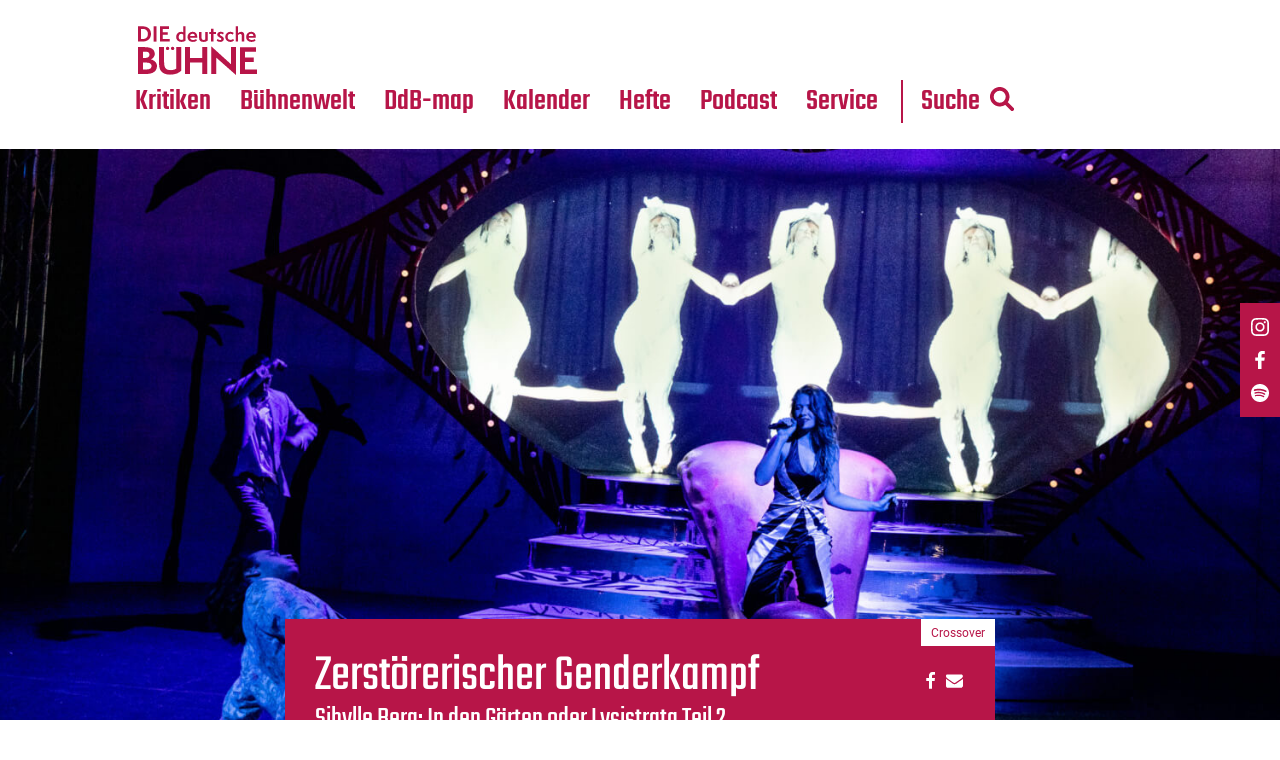

--- FILE ---
content_type: text/html; charset=UTF-8
request_url: https://www.die-deutsche-buehne.de/kritiken/zerstoererischer-genderkampf/
body_size: 19136
content:
<!DOCTYPE html>
<html xmlns="http://www.w3.org/1999/xhtml" lang="de-DE">
<head>
<title>Kritik: Sibylle Berg: In den Gärten oder Lysistrata Teil 2 | Karlsruhe | Die Deutsche Bühne</title>
<link rel="apple-touch-icon" sizes="57x57" href="https://www.die-deutsche-buehne.de/wp-content/themes/FGR/_favicon/apple-icon-57x57.png">
<link rel="apple-touch-icon" sizes="60x60" href="https://www.die-deutsche-buehne.de/wp-content/themes/FGR/_favicon/apple-icon-60x60.png">
<link rel="apple-touch-icon" sizes="72x72" href="https://www.die-deutsche-buehne.de/wp-content/themes/FGR/_favicon/apple-icon-72x72.png">
<link rel="apple-touch-icon" sizes="76x76" href="https://www.die-deutsche-buehne.de/wp-content/themes/FGR/_favicon/apple-icon-76x76.png">
<link rel="apple-touch-icon" sizes="114x114" href="https://www.die-deutsche-buehne.de/wp-content/themes/FGR/_favicon/apple-icon-114x114.png">
<link rel="apple-touch-icon" sizes="120x120" href="https://www.die-deutsche-buehne.de/wp-content/themes/FGR/_favicon/apple-icon-120x120.png">
<link rel="apple-touch-icon" sizes="144x144" href="https://www.die-deutsche-buehne.de/wp-content/themes/FGR/_favicon/apple-icon-144x144.png">
<link rel="apple-touch-icon" sizes="152x152" href="https://www.die-deutsche-buehne.de/wp-content/themes/FGR/_favicon/apple-icon-152x152.png">
<link rel="apple-touch-icon" sizes="180x180" href="https://www.die-deutsche-buehne.de/wp-content/themes/FGR/_favicon/apple-icon-180x180.png">
<link rel="icon" type="image/png" sizes="192x192"  href="https://www.die-deutsche-buehne.de/wp-content/themes/FGR/_favicon/android-icon-192x192.png">
<link rel="icon" type="image/png" sizes="32x32" href="https://www.die-deutsche-buehne.de/wp-content/themes/FGR/_favicon/favicon-32x32.png">
<link rel="icon" type="image/png" sizes="96x96" href="https://www.die-deutsche-buehne.de/wp-content/themes/FGR/_favicon/favicon-96x96.png">
<link rel="icon" type="image/png" sizes="16x16" href="https://www.die-deutsche-buehne.de/wp-content/themes/FGR/_favicon/favicon-16x16.png">
<link rel="manifest" href="https://www.die-deutsche-buehne.de/wp-content/themes/FGR/_favicon/manifest.json">
<meta name="msapplication-TileColor" content="#ffffff">
<meta name="msapplication-TileImage" content="https://www.die-deutsche-buehne.de/wp-content/themes/FGR/_favicon/ms-icon-144x144.png">
<meta name="theme-color" content="#ffffff">
<meta name="language" content="de" />
<meta http-equiv="x-ua-compatible" content="ie=edge">
<meta name="content-language" content="de" />
<meta name="publisher" content="Die Deutsche Bühne" />
<meta name="author" content="Die Deutsche Bühne" />
<meta name='viewport' content='width=device-width, initial-scale=1, maximum-scale=1, user-scalable=no' />
<style>
/* teko-500 - latin */
@font-face {
  font-family: 'Teko';
  font-style: normal;
  font-display: swap;
  font-weight: 500;
  src: url('https://www.die-deutsche-buehne.de/wp-content/themes/FGR/_fonts/teko-v15-latin-500.eot'); /* IE9 Compat Modes */
  src: local(''),
       url('https://www.die-deutsche-buehne.de/wp-content/themes/FGR/_fonts/teko-v15-latin-500.eot?#iefix') format('embedded-opentype'), /* IE6-IE8 */
       url('https://www.die-deutsche-buehne.de/wp-content/themes/FGR/_fonts/teko-v15-latin-500.woff2') format('woff2'), /* Super Modern Browsers */
       url('https://www.die-deutsche-buehne.de/wp-content/themes/FGR/_fonts/teko-v15-latin-500.woff') format('woff'), /* Modern Browsers */
       url('https://www.die-deutsche-buehne.de/wp-content/themes/FGR/_fonts/teko-v15-latin-500.ttf') format('truetype'), /* Safari, Android, iOS */
       url('https://www.die-deutsche-buehne.de/wp-content/themes/FGR/_fonts/teko-v15-latin-500.svg#Teko') format('svg'); /* Legacy iOS */
}
/* teko-regular - latin */
@font-face {
  font-family: 'Teko';
  font-style: normal;
  font-display: swap;
  font-weight: 400;
  src: url('https://www.die-deutsche-buehne.de/wp-content/themes/FGR/_fonts/teko-v15-latin-regular.eot'); /* IE9 Compat Modes */
  src: local(''),
       url('https://www.die-deutsche-buehne.de/wp-content/themes/FGR/_fonts/teko-v15-latin-regular.eot?#iefix') format('embedded-opentype'), /* IE6-IE8 */
       url('https://www.die-deutsche-buehne.de/wp-content/themes/FGR/_fonts/teko-v15-latin-regular.woff2') format('woff2'), /* Super Modern Browsers */
       url('https://www.die-deutsche-buehne.de/wp-content/themes/FGR/_fonts/teko-v15-latin-regular.woff') format('woff'), /* Modern Browsers */
       url('https://www.die-deutsche-buehne.de/wp-content/themes/FGR/_fonts/teko-v15-latin-regular.ttf') format('truetype'), /* Safari, Android, iOS */
       url('https://www.die-deutsche-buehne.de/wp-content/themes/FGR/_fonts/teko-v15-latin-regular.svg#Teko') format('svg'); /* Legacy iOS */
}

/* roboto-regular - latin */
@font-face {
  font-family: 'Roboto';
  font-style: normal;
  font-display: swap;
  font-weight: 400;
  src: url('https://www.die-deutsche-buehne.de/wp-content/themes/FGR/_fonts/roboto-v29-latin-regular.eot'); /* IE9 Compat Modes */
  src: local(''),
       url('https://www.die-deutsche-buehne.de/wp-content/themes/FGR/_fonts/roboto-v29-latin-regular.eot?#iefix') format('embedded-opentype'), /* IE6-IE8 */
       url('https://www.die-deutsche-buehne.de/wp-content/themes/FGR/_fonts/roboto-v29-latin-regular.woff2') format('woff2'), /* Super Modern Browsers */
       url('https://www.die-deutsche-buehne.de/wp-content/themes/FGR/_fonts/roboto-v29-latin-regular.woff') format('woff'), /* Modern Browsers */
       url('https://www.die-deutsche-buehne.de/wp-content/themes/FGR/_fonts/roboto-v29-latin-regular.ttf') format('truetype'), /* Safari, Android, iOS */
       url('https://www.die-deutsche-buehne.de/wp-content/themes/FGR/_fonts/roboto-v29-latin-regular.svg#Roboto') format('svg'); /* Legacy iOS */
}

/* crimson-pro-regular - latin */
@font-face {
  font-family: 'Crimson Pro';
  font-style: normal;
  font-display: swap;
  font-weight: 400;
  src: url('https://www.die-deutsche-buehne.de/wp-content/themes/FGR/_fonts/crimson-pro-v21-latin-regular.eot'); /* IE9 Compat Modes */
  src: local(''),
       url('https://www.die-deutsche-buehne.de/wp-content/themes/FGR/_fonts/crimson-pro-v21-latin-regular.eot?#iefix') format('embedded-opentype'), /* IE6-IE8 */
       url('https://www.die-deutsche-buehne.de/wp-content/themes/FGR/_fonts/crimson-pro-v21-latin-regular.woff2') format('woff2'), /* Super Modern Browsers */
       url('https://www.die-deutsche-buehne.de/wp-content/themes/FGR/_fonts/crimson-pro-v21-latin-regular.woff') format('woff'), /* Modern Browsers */
       url('https://www.die-deutsche-buehne.de/wp-content/themes/FGR/_fonts/crimson-pro-v21-latin-regular.ttf') format('truetype'), /* Safari, Android, iOS */
       url('https://www.die-deutsche-buehne.de/wp-content/themes/FGR/_fonts/crimson-pro-v21-latin-regular.svg#CrimsonPro') format('svg'); /* Legacy iOS */
}
/* crimson-pro-700 - latin */
@font-face {
  font-family: 'Crimson Pro';
  font-style: normal;
  font-display: swap;
  font-weight: 700;
  src: url('https://www.die-deutsche-buehne.de/wp-content/themes/FGR/_fonts/crimson-pro-v21-latin-700.eot'); /* IE9 Compat Modes */
  src: local(''),
       url('https://www.die-deutsche-buehne.de/wp-content/themes/FGR/_fonts/crimson-pro-v21-latin-700.eot?#iefix') format('embedded-opentype'), /* IE6-IE8 */
       url('https://www.die-deutsche-buehne.de/wp-content/themes/FGR/_fonts/crimson-pro-v21-latin-700.woff2') format('woff2'), /* Super Modern Browsers */
       url('https://www.die-deutsche-buehne.de/wp-content/themes/FGR/_fonts/crimson-pro-v21-latin-700.woff') format('woff'), /* Modern Browsers */
       url('https://www.die-deutsche-buehne.de/wp-content/themes/FGR/_fonts/crimson-pro-v21-latin-700.ttf') format('truetype'), /* Safari, Android, iOS */
       url('https://www.die-deutsche-buehne.de/wp-content/themes/FGR/_fonts/crimson-pro-v21-latin-700.svg#CrimsonPro') format('svg'); /* Legacy iOS */
}
  </style>
<link rel="pingback" href="https://www.die-deutsche-buehne.de/xmlrpc.php" />
<script src="https://www.die-deutsche-buehne.de/wp-content/themes/FGR/_js/jquery.min.js"></script>
<script src="https://www.die-deutsche-buehne.de/wp-content/themes/FGR/_js/slick.js"></script>

<link rel="stylesheet" href="https://www.die-deutsche-buehne.de/wp-content/themes/FGR/_css/grid.css">
<link rel="stylesheet" href="https://www.die-deutsche-buehne.de/wp-content/themes/FGR/_css/fgr-theme.css">
<link rel="stylesheet" href="https://www.die-deutsche-buehne.de/wp-content/themes/FGR/_css/menu.css">
<link rel="stylesheet" href="https://www.die-deutsche-buehne.de/wp-content/themes/FGR/_css/hamburgers.min.css">

<link href="https://www.die-deutsche-buehne.de/wp-content/themes/FGR/_e-reader/dflip/css/dflip.min.css" rel="stylesheet" type="text/css">
<link href="https://www.die-deutsche-buehne.de/wp-content/themes/FGR/_e-reader/dflip/css/themify-icons.min.css" rel="stylesheet" type="text/css">

<link rel="stylesheet" href="https://www.die-deutsche-buehne.de/wp-content/themes/FGR/_css/baguetteBox.min.css">
<script src="https://www.die-deutsche-buehne.de/wp-content/themes/FGR/_js/baguetteBox.min.js"></script>

<script src="https://www.die-deutsche-buehne.de/wp-content/themes/FGR/_js/fgr-theme.js"></script>
<script>window.MSInputMethodContext && document.documentMode && document.write('<script src="https://www.die-deutsche-buehne.de/wp-content/themes/FGR/resources/_js/ie11CustomProperties.js"><\x2fscript>');</script>

<style>
	body {
	--primaryColor: #b71548;
    --secondaryColor:#b71548;
	--linkColor:#b71548;
	--tertiaryColor:#e94b61;
	}
</style>

<meta name='robots' content='index, follow, max-image-preview:large, max-snippet:-1, max-video-preview:-1' />

	<!-- This site is optimized with the Yoast SEO plugin v26.8 - https://yoast.com/product/yoast-seo-wordpress/ -->
	<meta name="description" content="Voll sinnlicher Verlockungen scheint diese Welt, das signalisiert ein übergroßer Kussmund auf der Bühne, durch den die andere Lysistrata spricht." />
	<link rel="canonical" href="https://www.die-deutsche-buehne.de/kritiken/zerstoererischer-genderkampf/" />
	<meta property="og:locale" content="de_DE" />
	<meta property="og:type" content="article" />
	<meta property="og:title" content="Kritik: Sibylle Berg: In den Gärten oder Lysistrata Teil 2 | Karlsruhe | Die Deutsche Bühne" />
	<meta property="og:description" content="Voll sinnlicher Verlockungen scheint diese Welt, das signalisiert ein übergroßer Kussmund auf der Bühne, durch den die andere Lysistrata spricht." />
	<meta property="og:url" content="https://www.die-deutsche-buehne.de/kritiken/zerstoererischer-genderkampf/" />
	<meta property="og:site_name" content="Die Deutsche Bühne" />
	<meta property="article:publisher" content="https://www.facebook.com/diedeutschebuehne/" />
	<meta property="article:modified_time" content="2024-11-05T11:47:41+00:00" />
	<meta property="og:image" content="https://www.die-deutsche-buehne.de/wp-content/uploads/2021/05/Bild-gross_in_den_gaerten_ama_0608_6092a3dda29948.79304769-scaled.jpg" />
	<meta property="og:image:width" content="1500" />
	<meta property="og:image:height" content="1001" />
	<meta property="og:image:type" content="image/jpeg" />
	<meta name="twitter:card" content="summary_large_image" />
	<meta name="twitter:site" content="@theatermagazin" />
	<script type="application/ld+json" class="yoast-schema-graph">{"@context":"https://schema.org","@graph":[{"@type":"WebPage","@id":"https://www.die-deutsche-buehne.de/kritiken/zerstoererischer-genderkampf/","url":"https://www.die-deutsche-buehne.de/kritiken/zerstoererischer-genderkampf/","name":"Kritik: Sibylle Berg: In den Gärten oder Lysistrata Teil 2 | Karlsruhe | Die Deutsche Bühne","isPartOf":{"@id":"https://www.die-deutsche-buehne.de/#website"},"primaryImageOfPage":{"@id":"https://www.die-deutsche-buehne.de/kritiken/zerstoererischer-genderkampf/#primaryimage"},"image":{"@id":"https://www.die-deutsche-buehne.de/kritiken/zerstoererischer-genderkampf/#primaryimage"},"thumbnailUrl":"https://www.die-deutsche-buehne.de/wp-content/uploads/2021/05/Bild-gross_in_den_gaerten_ama_0608_6092a3dda29948.79304769-scaled.jpg","datePublished":"2021-05-10T12:19:27+00:00","dateModified":"2024-11-05T11:47:41+00:00","description":"Voll sinnlicher Verlockungen scheint diese Welt, das signalisiert ein übergroßer Kussmund auf der Bühne, durch den die andere Lysistrata spricht.","breadcrumb":{"@id":"https://www.die-deutsche-buehne.de/kritiken/zerstoererischer-genderkampf/#breadcrumb"},"inLanguage":"de","potentialAction":[{"@type":"ReadAction","target":["https://www.die-deutsche-buehne.de/kritiken/zerstoererischer-genderkampf/"]}]},{"@type":"ImageObject","inLanguage":"de","@id":"https://www.die-deutsche-buehne.de/kritiken/zerstoererischer-genderkampf/#primaryimage","url":"https://www.die-deutsche-buehne.de/wp-content/uploads/2021/05/Bild-gross_in_den_gaerten_ama_0608_6092a3dda29948.79304769-scaled.jpg","contentUrl":"https://www.die-deutsche-buehne.de/wp-content/uploads/2021/05/Bild-gross_in_den_gaerten_ama_0608_6092a3dda29948.79304769-scaled.jpg","width":1500,"height":1001,"caption":"Lucie Emons in „In den Gärten oder Lysistrata Teil 2“"},{"@type":"BreadcrumbList","@id":"https://www.die-deutsche-buehne.de/kritiken/zerstoererischer-genderkampf/#breadcrumb","itemListElement":[{"@type":"ListItem","position":1,"name":"Kritiken","item":"https://www.die-deutsche-buehne.de/kritiken/"},{"@type":"ListItem","position":2,"name":"Sibylle Berg: In den Gärten oder Lysistrata Teil 2"}]},{"@type":"WebSite","@id":"https://www.die-deutsche-buehne.de/#website","url":"https://www.die-deutsche-buehne.de/","name":"Die Deutsche Bühne","description":"","publisher":{"@id":"https://www.die-deutsche-buehne.de/#organization"},"potentialAction":[{"@type":"SearchAction","target":{"@type":"EntryPoint","urlTemplate":"https://www.die-deutsche-buehne.de/?s={search_term_string}"},"query-input":{"@type":"PropertyValueSpecification","valueRequired":true,"valueName":"search_term_string"}}],"inLanguage":"de"},{"@type":"Organization","@id":"https://www.die-deutsche-buehne.de/#organization","name":"Die Deutsche Bühne","url":"https://www.die-deutsche-buehne.de/","logo":{"@type":"ImageObject","inLanguage":"de","@id":"https://www.die-deutsche-buehne.de/#/schema/logo/image/","url":"https://www.die-deutsche-buehne.de/wp-content/uploads/2023/05/Logo-DdB-1.jpg","contentUrl":"https://www.die-deutsche-buehne.de/wp-content/uploads/2023/05/Logo-DdB-1.jpg","width":1042,"height":1042,"caption":"Die Deutsche Bühne"},"image":{"@id":"https://www.die-deutsche-buehne.de/#/schema/logo/image/"},"sameAs":["https://www.facebook.com/diedeutschebuehne/","https://x.com/theatermagazin","https://www.instagram.com/diedeutschebuehne/"]}]}</script>
	<!-- / Yoast SEO plugin. -->


<link rel='dns-prefetch' href='//www.die-deutsche-buehne.de' />
<link rel="alternate" title="oEmbed (JSON)" type="application/json+oembed" href="https://www.die-deutsche-buehne.de/wp-json/oembed/1.0/embed?url=https%3A%2F%2Fwww.die-deutsche-buehne.de%2Fkritiken%2Fzerstoererischer-genderkampf%2F" />
<link rel="alternate" title="oEmbed (XML)" type="text/xml+oembed" href="https://www.die-deutsche-buehne.de/wp-json/oembed/1.0/embed?url=https%3A%2F%2Fwww.die-deutsche-buehne.de%2Fkritiken%2Fzerstoererischer-genderkampf%2F&#038;format=xml" />
<style id='wp-img-auto-sizes-contain-inline-css' type='text/css'>
img:is([sizes=auto i],[sizes^="auto," i]){contain-intrinsic-size:3000px 1500px}
/*# sourceURL=wp-img-auto-sizes-contain-inline-css */
</style>
<style id='wp-block-library-inline-css' type='text/css'>
:root{--wp-block-synced-color:#7a00df;--wp-block-synced-color--rgb:122,0,223;--wp-bound-block-color:var(--wp-block-synced-color);--wp-editor-canvas-background:#ddd;--wp-admin-theme-color:#007cba;--wp-admin-theme-color--rgb:0,124,186;--wp-admin-theme-color-darker-10:#006ba1;--wp-admin-theme-color-darker-10--rgb:0,107,160.5;--wp-admin-theme-color-darker-20:#005a87;--wp-admin-theme-color-darker-20--rgb:0,90,135;--wp-admin-border-width-focus:2px}@media (min-resolution:192dpi){:root{--wp-admin-border-width-focus:1.5px}}.wp-element-button{cursor:pointer}:root .has-very-light-gray-background-color{background-color:#eee}:root .has-very-dark-gray-background-color{background-color:#313131}:root .has-very-light-gray-color{color:#eee}:root .has-very-dark-gray-color{color:#313131}:root .has-vivid-green-cyan-to-vivid-cyan-blue-gradient-background{background:linear-gradient(135deg,#00d084,#0693e3)}:root .has-purple-crush-gradient-background{background:linear-gradient(135deg,#34e2e4,#4721fb 50%,#ab1dfe)}:root .has-hazy-dawn-gradient-background{background:linear-gradient(135deg,#faaca8,#dad0ec)}:root .has-subdued-olive-gradient-background{background:linear-gradient(135deg,#fafae1,#67a671)}:root .has-atomic-cream-gradient-background{background:linear-gradient(135deg,#fdd79a,#004a59)}:root .has-nightshade-gradient-background{background:linear-gradient(135deg,#330968,#31cdcf)}:root .has-midnight-gradient-background{background:linear-gradient(135deg,#020381,#2874fc)}:root{--wp--preset--font-size--normal:16px;--wp--preset--font-size--huge:42px}.has-regular-font-size{font-size:1em}.has-larger-font-size{font-size:2.625em}.has-normal-font-size{font-size:var(--wp--preset--font-size--normal)}.has-huge-font-size{font-size:var(--wp--preset--font-size--huge)}.has-text-align-center{text-align:center}.has-text-align-left{text-align:left}.has-text-align-right{text-align:right}.has-fit-text{white-space:nowrap!important}#end-resizable-editor-section{display:none}.aligncenter{clear:both}.items-justified-left{justify-content:flex-start}.items-justified-center{justify-content:center}.items-justified-right{justify-content:flex-end}.items-justified-space-between{justify-content:space-between}.screen-reader-text{border:0;clip-path:inset(50%);height:1px;margin:-1px;overflow:hidden;padding:0;position:absolute;width:1px;word-wrap:normal!important}.screen-reader-text:focus{background-color:#ddd;clip-path:none;color:#444;display:block;font-size:1em;height:auto;left:5px;line-height:normal;padding:15px 23px 14px;text-decoration:none;top:5px;width:auto;z-index:100000}html :where(.has-border-color){border-style:solid}html :where([style*=border-top-color]){border-top-style:solid}html :where([style*=border-right-color]){border-right-style:solid}html :where([style*=border-bottom-color]){border-bottom-style:solid}html :where([style*=border-left-color]){border-left-style:solid}html :where([style*=border-width]){border-style:solid}html :where([style*=border-top-width]){border-top-style:solid}html :where([style*=border-right-width]){border-right-style:solid}html :where([style*=border-bottom-width]){border-bottom-style:solid}html :where([style*=border-left-width]){border-left-style:solid}html :where(img[class*=wp-image-]){height:auto;max-width:100%}:where(figure){margin:0 0 1em}html :where(.is-position-sticky){--wp-admin--admin-bar--position-offset:var(--wp-admin--admin-bar--height,0px)}@media screen and (max-width:600px){html :where(.is-position-sticky){--wp-admin--admin-bar--position-offset:0px}}

/*# sourceURL=wp-block-library-inline-css */
</style><style id='global-styles-inline-css' type='text/css'>
:root{--wp--preset--aspect-ratio--square: 1;--wp--preset--aspect-ratio--4-3: 4/3;--wp--preset--aspect-ratio--3-4: 3/4;--wp--preset--aspect-ratio--3-2: 3/2;--wp--preset--aspect-ratio--2-3: 2/3;--wp--preset--aspect-ratio--16-9: 16/9;--wp--preset--aspect-ratio--9-16: 9/16;--wp--preset--color--black: #000000;--wp--preset--color--cyan-bluish-gray: #abb8c3;--wp--preset--color--white: #ffffff;--wp--preset--color--pale-pink: #f78da7;--wp--preset--color--vivid-red: #cf2e2e;--wp--preset--color--luminous-vivid-orange: #ff6900;--wp--preset--color--luminous-vivid-amber: #fcb900;--wp--preset--color--light-green-cyan: #7bdcb5;--wp--preset--color--vivid-green-cyan: #00d084;--wp--preset--color--pale-cyan-blue: #8ed1fc;--wp--preset--color--vivid-cyan-blue: #0693e3;--wp--preset--color--vivid-purple: #9b51e0;--wp--preset--gradient--vivid-cyan-blue-to-vivid-purple: linear-gradient(135deg,rgb(6,147,227) 0%,rgb(155,81,224) 100%);--wp--preset--gradient--light-green-cyan-to-vivid-green-cyan: linear-gradient(135deg,rgb(122,220,180) 0%,rgb(0,208,130) 100%);--wp--preset--gradient--luminous-vivid-amber-to-luminous-vivid-orange: linear-gradient(135deg,rgb(252,185,0) 0%,rgb(255,105,0) 100%);--wp--preset--gradient--luminous-vivid-orange-to-vivid-red: linear-gradient(135deg,rgb(255,105,0) 0%,rgb(207,46,46) 100%);--wp--preset--gradient--very-light-gray-to-cyan-bluish-gray: linear-gradient(135deg,rgb(238,238,238) 0%,rgb(169,184,195) 100%);--wp--preset--gradient--cool-to-warm-spectrum: linear-gradient(135deg,rgb(74,234,220) 0%,rgb(151,120,209) 20%,rgb(207,42,186) 40%,rgb(238,44,130) 60%,rgb(251,105,98) 80%,rgb(254,248,76) 100%);--wp--preset--gradient--blush-light-purple: linear-gradient(135deg,rgb(255,206,236) 0%,rgb(152,150,240) 100%);--wp--preset--gradient--blush-bordeaux: linear-gradient(135deg,rgb(254,205,165) 0%,rgb(254,45,45) 50%,rgb(107,0,62) 100%);--wp--preset--gradient--luminous-dusk: linear-gradient(135deg,rgb(255,203,112) 0%,rgb(199,81,192) 50%,rgb(65,88,208) 100%);--wp--preset--gradient--pale-ocean: linear-gradient(135deg,rgb(255,245,203) 0%,rgb(182,227,212) 50%,rgb(51,167,181) 100%);--wp--preset--gradient--electric-grass: linear-gradient(135deg,rgb(202,248,128) 0%,rgb(113,206,126) 100%);--wp--preset--gradient--midnight: linear-gradient(135deg,rgb(2,3,129) 0%,rgb(40,116,252) 100%);--wp--preset--font-size--small: 13px;--wp--preset--font-size--medium: 20px;--wp--preset--font-size--large: 36px;--wp--preset--font-size--x-large: 42px;--wp--preset--spacing--20: 0.44rem;--wp--preset--spacing--30: 0.67rem;--wp--preset--spacing--40: 1rem;--wp--preset--spacing--50: 1.5rem;--wp--preset--spacing--60: 2.25rem;--wp--preset--spacing--70: 3.38rem;--wp--preset--spacing--80: 5.06rem;--wp--preset--shadow--natural: 6px 6px 9px rgba(0, 0, 0, 0.2);--wp--preset--shadow--deep: 12px 12px 50px rgba(0, 0, 0, 0.4);--wp--preset--shadow--sharp: 6px 6px 0px rgba(0, 0, 0, 0.2);--wp--preset--shadow--outlined: 6px 6px 0px -3px rgb(255, 255, 255), 6px 6px rgb(0, 0, 0);--wp--preset--shadow--crisp: 6px 6px 0px rgb(0, 0, 0);}:where(.is-layout-flex){gap: 0.5em;}:where(.is-layout-grid){gap: 0.5em;}body .is-layout-flex{display: flex;}.is-layout-flex{flex-wrap: wrap;align-items: center;}.is-layout-flex > :is(*, div){margin: 0;}body .is-layout-grid{display: grid;}.is-layout-grid > :is(*, div){margin: 0;}:where(.wp-block-columns.is-layout-flex){gap: 2em;}:where(.wp-block-columns.is-layout-grid){gap: 2em;}:where(.wp-block-post-template.is-layout-flex){gap: 1.25em;}:where(.wp-block-post-template.is-layout-grid){gap: 1.25em;}.has-black-color{color: var(--wp--preset--color--black) !important;}.has-cyan-bluish-gray-color{color: var(--wp--preset--color--cyan-bluish-gray) !important;}.has-white-color{color: var(--wp--preset--color--white) !important;}.has-pale-pink-color{color: var(--wp--preset--color--pale-pink) !important;}.has-vivid-red-color{color: var(--wp--preset--color--vivid-red) !important;}.has-luminous-vivid-orange-color{color: var(--wp--preset--color--luminous-vivid-orange) !important;}.has-luminous-vivid-amber-color{color: var(--wp--preset--color--luminous-vivid-amber) !important;}.has-light-green-cyan-color{color: var(--wp--preset--color--light-green-cyan) !important;}.has-vivid-green-cyan-color{color: var(--wp--preset--color--vivid-green-cyan) !important;}.has-pale-cyan-blue-color{color: var(--wp--preset--color--pale-cyan-blue) !important;}.has-vivid-cyan-blue-color{color: var(--wp--preset--color--vivid-cyan-blue) !important;}.has-vivid-purple-color{color: var(--wp--preset--color--vivid-purple) !important;}.has-black-background-color{background-color: var(--wp--preset--color--black) !important;}.has-cyan-bluish-gray-background-color{background-color: var(--wp--preset--color--cyan-bluish-gray) !important;}.has-white-background-color{background-color: var(--wp--preset--color--white) !important;}.has-pale-pink-background-color{background-color: var(--wp--preset--color--pale-pink) !important;}.has-vivid-red-background-color{background-color: var(--wp--preset--color--vivid-red) !important;}.has-luminous-vivid-orange-background-color{background-color: var(--wp--preset--color--luminous-vivid-orange) !important;}.has-luminous-vivid-amber-background-color{background-color: var(--wp--preset--color--luminous-vivid-amber) !important;}.has-light-green-cyan-background-color{background-color: var(--wp--preset--color--light-green-cyan) !important;}.has-vivid-green-cyan-background-color{background-color: var(--wp--preset--color--vivid-green-cyan) !important;}.has-pale-cyan-blue-background-color{background-color: var(--wp--preset--color--pale-cyan-blue) !important;}.has-vivid-cyan-blue-background-color{background-color: var(--wp--preset--color--vivid-cyan-blue) !important;}.has-vivid-purple-background-color{background-color: var(--wp--preset--color--vivid-purple) !important;}.has-black-border-color{border-color: var(--wp--preset--color--black) !important;}.has-cyan-bluish-gray-border-color{border-color: var(--wp--preset--color--cyan-bluish-gray) !important;}.has-white-border-color{border-color: var(--wp--preset--color--white) !important;}.has-pale-pink-border-color{border-color: var(--wp--preset--color--pale-pink) !important;}.has-vivid-red-border-color{border-color: var(--wp--preset--color--vivid-red) !important;}.has-luminous-vivid-orange-border-color{border-color: var(--wp--preset--color--luminous-vivid-orange) !important;}.has-luminous-vivid-amber-border-color{border-color: var(--wp--preset--color--luminous-vivid-amber) !important;}.has-light-green-cyan-border-color{border-color: var(--wp--preset--color--light-green-cyan) !important;}.has-vivid-green-cyan-border-color{border-color: var(--wp--preset--color--vivid-green-cyan) !important;}.has-pale-cyan-blue-border-color{border-color: var(--wp--preset--color--pale-cyan-blue) !important;}.has-vivid-cyan-blue-border-color{border-color: var(--wp--preset--color--vivid-cyan-blue) !important;}.has-vivid-purple-border-color{border-color: var(--wp--preset--color--vivid-purple) !important;}.has-vivid-cyan-blue-to-vivid-purple-gradient-background{background: var(--wp--preset--gradient--vivid-cyan-blue-to-vivid-purple) !important;}.has-light-green-cyan-to-vivid-green-cyan-gradient-background{background: var(--wp--preset--gradient--light-green-cyan-to-vivid-green-cyan) !important;}.has-luminous-vivid-amber-to-luminous-vivid-orange-gradient-background{background: var(--wp--preset--gradient--luminous-vivid-amber-to-luminous-vivid-orange) !important;}.has-luminous-vivid-orange-to-vivid-red-gradient-background{background: var(--wp--preset--gradient--luminous-vivid-orange-to-vivid-red) !important;}.has-very-light-gray-to-cyan-bluish-gray-gradient-background{background: var(--wp--preset--gradient--very-light-gray-to-cyan-bluish-gray) !important;}.has-cool-to-warm-spectrum-gradient-background{background: var(--wp--preset--gradient--cool-to-warm-spectrum) !important;}.has-blush-light-purple-gradient-background{background: var(--wp--preset--gradient--blush-light-purple) !important;}.has-blush-bordeaux-gradient-background{background: var(--wp--preset--gradient--blush-bordeaux) !important;}.has-luminous-dusk-gradient-background{background: var(--wp--preset--gradient--luminous-dusk) !important;}.has-pale-ocean-gradient-background{background: var(--wp--preset--gradient--pale-ocean) !important;}.has-electric-grass-gradient-background{background: var(--wp--preset--gradient--electric-grass) !important;}.has-midnight-gradient-background{background: var(--wp--preset--gradient--midnight) !important;}.has-small-font-size{font-size: var(--wp--preset--font-size--small) !important;}.has-medium-font-size{font-size: var(--wp--preset--font-size--medium) !important;}.has-large-font-size{font-size: var(--wp--preset--font-size--large) !important;}.has-x-large-font-size{font-size: var(--wp--preset--font-size--x-large) !important;}
/*# sourceURL=global-styles-inline-css */
</style>

<style id='classic-theme-styles-inline-css' type='text/css'>
/*! This file is auto-generated */
.wp-block-button__link{color:#fff;background-color:#32373c;border-radius:9999px;box-shadow:none;text-decoration:none;padding:calc(.667em + 2px) calc(1.333em + 2px);font-size:1.125em}.wp-block-file__button{background:#32373c;color:#fff;text-decoration:none}
/*# sourceURL=/wp-includes/css/classic-themes.min.css */
</style>
<link rel='stylesheet' id='mapsmarkerpro-css' href='https://www.die-deutsche-buehne.de/wp-content/plugins/maps-marker-pro/css/mapsmarkerpro.css?ver=4.31.2' type='text/css' media='all' />
<link rel='stylesheet' id='search-filter-plugin-styles-css' href='https://www.die-deutsche-buehne.de/wp-content/plugins/search-filter-pro/public/assets/css/search-filter.min.css?ver=2.5.21' type='text/css' media='all' />
<link rel='stylesheet' id='borlabs-cookie-custom-css' href='https://www.die-deutsche-buehne.de/wp-content/cache/borlabs-cookie/1/borlabs-cookie-1-de.css?ver=3.3.23-56' type='text/css' media='all' />
<script type="text/javascript" src="https://www.die-deutsche-buehne.de/wp-includes/js/jquery/jquery.min.js?ver=3.7.1" id="jquery-core-js"></script>
<script type="text/javascript" src="https://www.die-deutsche-buehne.de/wp-includes/js/jquery/jquery-migrate.min.js?ver=3.4.1" id="jquery-migrate-js"></script>
<script type="text/javascript" id="search-filter-plugin-build-js-extra">
/* <![CDATA[ */
var SF_LDATA = {"ajax_url":"https://www.die-deutsche-buehne.de/wp-admin/admin-ajax.php","home_url":"https://www.die-deutsche-buehne.de/","extensions":[]};
//# sourceURL=search-filter-plugin-build-js-extra
/* ]]> */
</script>
<script type="text/javascript" src="https://www.die-deutsche-buehne.de/wp-content/plugins/search-filter-pro/public/assets/js/search-filter-build.min.js?ver=2.5.21" id="search-filter-plugin-build-js"></script>
<script type="text/javascript" src="https://www.die-deutsche-buehne.de/wp-content/plugins/search-filter-pro/public/assets/js/chosen.jquery.min.js?ver=2.5.21" id="search-filter-plugin-chosen-js"></script>
<script data-no-optimize="1" data-no-minify="1" data-cfasync="false" type="text/javascript" src="https://www.die-deutsche-buehne.de/wp-content/cache/borlabs-cookie/1/borlabs-cookie-config-de.json.js?ver=3.3.23-74" id="borlabs-cookie-config-js"></script>
<script data-no-optimize="1" data-no-minify="1" data-cfasync="false" type="text/javascript" src="https://www.die-deutsche-buehne.de/wp-content/plugins/borlabs-cookie/assets/javascript/borlabs-cookie-prioritize.min.js?ver=3.3.23" id="borlabs-cookie-prioritize-js"></script>
<link rel="https://api.w.org/" href="https://www.die-deutsche-buehne.de/wp-json/" /><link rel='shortlink' href='https://www.die-deutsche-buehne.de/?p=139900' />

<!-- This site is using AdRotate v5.16 to display their advertisements - https://ajdg.solutions/ -->
<!-- AdRotate CSS -->
<style type="text/css" media="screen">
	.g { margin:0px; padding:0px; overflow:hidden; line-height:1; zoom:1; }
	.g img { height:auto; }
	.g-col { position:relative; float:left; }
	.g-col:first-child { margin-left: 0; }
	.g-col:last-child { margin-right: 0; }
	@media only screen and (max-width: 480px) {
		.g-col, .g-dyn, .g-single { width:100%; margin-left:0; margin-right:0; }
	}
</style>
<!-- /AdRotate CSS -->


<link rel='stylesheet' id='shariffcss-css' href='https://www.die-deutsche-buehne.de/wp-content/plugins/shariff/css/shariff.min.css?ver=4.6.15' type='text/css' media='all' />
</head>

<body class="wp-singular kritik-template-default single single-kritik postid-139900 wp-theme-FGR kritik-zerstoererischer-genderkampf" id="body">	

<div id="overallwrap">

	<div class="v-sm-wrap">
		<a href="https://www.instagram.com/diedeutschebuehne/" target="_blank">
			<svg version="1.1" id="Ebene_1" xmlns="http://www.w3.org/2000/svg" width="18" height="18" viewBox="0 0 256 256">
			<style type="text/css">
				.st0{fill:#FFFFFF;}
			</style>
			<g>
				<path class="st0" d="M128,23.1c34.2,0,38.2,0.1,51.7,0.7c12.5,0.6,19.3,2.7,23.8,4.4c6,2.3,10.2,5.1,14.7,9.6s7.3,8.7,9.6,14.7
					c1.8,4.5,3.8,11.3,4.4,23.8c0.6,13.5,0.7,17.5,0.7,51.7s-0.1,38.2-0.7,51.7c-0.6,12.5-2.7,19.3-4.4,23.8c-2.3,6-5.1,10.2-9.6,14.7
					c-4.5,4.5-8.7,7.3-14.7,9.6c-4.5,1.8-11.3,3.8-23.8,4.4c-13.5,0.6-17.5,0.7-51.7,0.7s-38.2-0.1-51.7-0.7
					c-12.5-0.6-19.3-2.7-23.8-4.4c-6-2.3-10.2-5.1-14.7-9.6c-4.5-4.5-7.3-8.7-9.6-14.7c-1.8-4.5-3.8-11.3-4.4-23.8
					c-0.6-13.5-0.7-17.5-0.7-51.7s0.1-38.2,0.7-51.7c0.6-12.5,2.7-19.3,4.4-23.8c2.3-6,5.1-10.2,9.6-14.7s8.7-7.3,14.7-9.6
					c4.5-1.8,11.3-3.8,23.8-4.4C89.8,23.2,93.8,23.1,128,23.1 M128,0C93.2,0,88.9,0.1,75.2,0.8C61.6,1.4,52.3,3.6,44.2,6.7
					c-8.4,3.3-15.6,7.6-22.7,14.8S10,35.7,6.7,44.2c-3.2,8.1-5.3,17.4-5.9,31.1C0.1,88.9,0,93.2,0,128s0.1,39.1,0.8,52.8
					c0.6,13.6,2.8,22.9,5.9,31.1c3.3,8.4,7.6,15.6,14.8,22.7c7.1,7.1,14.3,11.5,22.7,14.8c8.1,3.2,17.4,5.3,31.1,5.9
					c13.7,0.6,18,0.8,52.8,0.8s39.1-0.1,52.8-0.8c13.6-0.6,22.9-2.8,31.1-5.9c8.4-3.3,15.6-7.6,22.7-14.8c7.1-7.1,11.5-14.3,14.8-22.7
					c3.2-8.1,5.3-17.4,5.9-31.1c0.6-13.7,0.8-18,0.8-52.8s-0.1-39.1-0.8-52.8c-0.6-13.6-2.8-22.9-5.9-31.1c-3.3-8.4-7.6-15.6-14.8-22.7
					S220.3,10,211.8,6.7c-8.1-3.2-17.4-5.3-31.1-5.9C167.1,0.1,162.8,0,128,0z M128,62.3c-36.3,0-65.7,29.4-65.7,65.7
					s29.4,65.7,65.7,65.7s65.7-29.4,65.7-65.7S164.3,62.3,128,62.3z M128,170.7c-23.6,0-42.7-19.1-42.7-42.7s19.1-42.7,42.7-42.7
					s42.7,19.1,42.7,42.7S151.6,170.7,128,170.7z M211.7,59.7c0,8.5-6.9,15.4-15.4,15.4S181,68.2,181,59.7s6.9-15.4,15.4-15.4
					S211.7,51.2,211.7,59.7z"/>
			</g>
			</svg>
		</a>				
		<a href="https://www.facebook.com/diedeutschebuehne/" target="_blank ">
			<svg xmlns="http://www.w3.org/2000/svg" width="8.856" height="16.41" viewBox="0 0 8.856 16.41">
				<path id="Pfad_87" data-name="Pfad 87" d="M591.385,2595.064l.391-2.917h-3v-1.863c0-.844.245-1.42,1.5-1.42h1.6v-2.609a22.13,22.13,0,0,0-2.339-.115,3.583,3.583,0,0,0-3.9,3.856v2.151h-2.618v2.917h2.618v7.485h3.13v-7.485Z" transform="translate(-583.025 -2586.139)" fill="#fff"/>
			</svg>
		</a>

    <a href="https://open.spotify.com/show/1woKt8MChjUQzOzImoSOSn" target="_blank">
      <svg version="1.1" id="Ebene_1" xmlns="http://www.w3.org/2000/svg" xmlns:xlink="http://www.w3.org/1999/xlink" x="0px" y="0px"
        viewBox="0 0 24 24" style="enable-background:new 0 0 24 24;" xml:space="preserve">
      <style type="text/css">
        .st0{fill-rule:evenodd;clip-rule:evenodd;fill:#FFFFFF;}
      </style>
      <path class="st0" d="M19.1,10.6C15.2,8.3,8.8,8.1,5.2,9.3C4.6,9.4,3.9,9.1,3.8,8.5C3.6,7.9,3.9,7.3,4.5,7.1c4.2-1.3,11.3-1,15.7,1.6
        c0.5,0.3,0.7,1,0.4,1.5S19.6,11,19.1,10.6z M19,14c-0.3,0.4-0.8,0.6-1.3,0.3c-3.2-2-8.1-2.6-12-1.4c-0.5,0.1-1-0.1-1.2-0.6
        c-0.1-0.5,0.1-1,0.6-1.2c4.4-1.3,9.8-0.7,13.5,1.6C19.1,13,19.2,13.6,19,14z M17.5,17.3c-0.2,0.4-0.7,0.5-1,0.2
        c-2.8-1.7-6.4-2.1-10.5-1.2c-0.4,0.1-0.8-0.2-0.9-0.6c-0.1-0.4,0.2-0.8,0.6-0.9c4.6-1,8.5-0.6,11.7,1.3C17.6,16.5,17.7,17,17.5,17.3
        z M12,0C5.4,0,0,5.4,0,12c0,6.6,5.4,12,12,12c6.6,0,12-5.4,12-12C24,5.4,18.6,0,12,0z"/>
      </svg>
    </a>
	</div>

	<header  class="container-fluid">
			<div class="container">
				<div class="row">
				
						<div class="header-wrapper">
				
							<div class="col-auto logo-wrapper">
								<a href="https://www.die-deutsche-buehne.de">

									<svg id="logo" id="Gruppe_269" data-name="Gruppe 269" xmlns="http://www.w3.org/2000/svg" xmlns:xlink="http://www.w3.org/1999/xlink" width="140" height="58.636" viewBox="0 0 140 58.636">
                                    <defs>
                                        <clipPath id="clip-path">
                                        <rect id="Rechteck_500" data-name="Rechteck 500" width="140" height="58.636" fill="#9c842a"/>
                                        </clipPath>
                                    </defs>
                                    <g id="Gruppe_269-2" data-name="Gruppe 269" clip-path="url(#clip-path)">
                                        <path id="Pfad_3773" data-name="Pfad 3773" d="M0,140.548V109.015H7.748c6.54,0,12,1.708,12,8.331,0,2.708-2.624,5.249-4.54,6.04,2.874.667,7.123,3.291,7.123,7.665,0,5.915-4.249,9.5-13.038,9.5Zm8.414-18.786c3.207,0,5.082-1.333,5.082-3.832,0-2.833-2-3.541-4.582-3.541h-3v7.373Zm2,13.413c3.874,0,5.582-1.541,5.582-4.29,0-1.958-2.083-3.749-5.831-3.749H5.915v8.04Z" transform="translate(0 -83.078)" fill="#9c842a"/>
                                        <path id="Pfad_3774" data-name="Pfad 3774" d="M124.332,109.015h5.915v27.659c-2.457,2.541-6.623,4.624-13.08,4.624-8.331,0-13-4.082-13-12.371V109.015h5.915v16.5c0,7.914,1.625,10.5,8.039,10.5a11.4,11.4,0,0,0,6.207-1.666Z" transform="translate(-79.387 -83.078)" fill="#9c842a"/>
                                        <path id="Pfad_3775" data-name="Pfad 3775" d="M253.056,140.548V127.135H238.769v13.413h-5.915V109.015h5.915v12.746h14.287V109.015h5.915v31.533Z" transform="translate(-177.454 -83.078)" fill="#9c842a"/>
                                        <path id="Pfad_3776" data-name="Pfad 3776" d="M368.067,118.5l.083,19.245h-5.915l.083-32.408,23.16,20.953-.042-20.078h5.915l-.083,32.7Z" transform="translate(-276.053 -80.276)" fill="#9c842a"/>
                                        <path id="Pfad_3777" data-name="Pfad 3777" d="M504.223,140.639V109.19h18.744v5.332h-12.83v6.79h10.33v5.374h-10.33v8.581h14.121v5.374Z" transform="translate(-384.259 -83.212)" fill="#9c842a"/>
                                        <path id="Pfad_3778" data-name="Pfad 3778" d="M.2,24.333V6.349H5.668c5.393,0,9.764,3.112,9.764,9,0,5.726-4.086,8.98-10.334,8.98Zm5.464-3.065c3.326,0,6.153-1.615,6.153-5.987A5.551,5.551,0,0,0,6.1,9.414H3.577V21.268Z" transform="translate(-0.155 -4.838)" fill="#9c842a"/>
                                        <rect id="Rechteck_499" data-name="Rechteck 499" width="3.374" height="17.984" transform="translate(18.389 1.511)" fill="#9c842a"/>
                                        <path id="Pfad_3779" data-name="Pfad 3779" d="M108.441,24.385V6.448h10.691V9.489h-7.317v3.872h5.892v3.065h-5.892V21.32h8.054v3.065Z" transform="translate(-82.641 -4.914)" fill="#9c842a"/>
                                        <path id="Pfad_3780" data-name="Pfad 3780" d="M196.992,6.477h2.868V23.4a9.476,9.476,0,0,1-4.926,1.358c-3.153,0-6.174-1.992-6.174-5.78a5.721,5.721,0,0,1,5.868-6.065,4.39,4.39,0,0,1,2.365.657Zm0,9.677a3.357,3.357,0,0,0-2.277-.854c-1.8,0-2.934,1.511-2.934,3.678a3.227,3.227,0,0,0,3.153,3.437,4,4,0,0,0,2.058-.482Z" transform="translate(-143.85 -4.936)" fill="#9c842a"/>
                                        <path id="Pfad_3781" data-name="Pfad 3781" d="M256.066,44a7.9,7.9,0,0,1-4.8,1.379c-3.7,0-6.2-2.3-6.2-5.89a5.781,5.781,0,0,1,5.977-5.955c3.634,0,5.43,2.759,5.43,5.912v1.095h-8.517c.307,2.08,2.19,2.562,3.941,2.562a5.128,5.128,0,0,0,3.328-1.095Zm-2.452-5.605a2.521,2.521,0,0,0-2.54-2.627,3.021,3.021,0,0,0-3.109,2.627Z" transform="translate(-186.767 -25.554)" fill="#9c842a"/>
                                        <path id="Pfad_3782" data-name="Pfad 3782" d="M309.352,34.912h2.868v9.962a7.25,7.25,0,0,1-5.014,1.555c-2.977,0-5.079-1.445-5.079-4.335V34.912H305v6.525c0,2.189,1.226,2.693,2.518,2.693a3.085,3.085,0,0,0,1.839-.525Z" transform="translate(-230.245 -26.606)" fill="#9c842a"/>
                                        <path id="Pfad_3783" data-name="Pfad 3783" d="M354.675,34.038V25.126h-2.124V22.871h2.124V19.083h2.868v3.788H360.3v2.255h-2.758v8.911Z" transform="translate(-268.672 -14.543)" fill="#9c842a"/>
                                        <path id="Pfad_3784" data-name="Pfad 3784" d="M389.673,41.777a5.165,5.165,0,0,0,3.087,1.336c.679,0,1.467-.285,1.467-1.27,0-1.489-4.817-2.233-4.817-5.167,0-1.73,1.533-3.328,3.9-3.328a6,6,0,0,1,3.832,1.27l-1.029,1.97a3.726,3.726,0,0,0-2.3-1.073c-.744,0-1.379.372-1.379,1.007,0,1.708,4.729,2.058,4.729,5.211,0,2.167-1.642,3.525-4.2,3.525a7.24,7.24,0,0,1-4.335-1.423Z" transform="translate(-296.161 -25.414)" fill="#9c842a"/>
                                        <path id="Pfad_3785" data-name="Pfad 3785" d="M441.657,43.844a6.367,6.367,0,0,1-4.445,1.533,5.781,5.781,0,0,1-5.8-5.912,5.885,5.885,0,0,1,6.108-5.933,6.362,6.362,0,0,1,3.766,1.27L440.3,36.86a4.268,4.268,0,0,0-2.649-.985,3.37,3.37,0,0,0-3.306,3.613,3.379,3.379,0,0,0,3.284,3.569,4.987,4.987,0,0,0,3.131-1.182Z" transform="translate(-328.769 -25.554)" fill="#9c842a"/>
                                        <path id="Pfad_3786" data-name="Pfad 3786" d="M490.257,24.43V18.452c0-1.839-.241-3.022-1.97-3.022a3.448,3.448,0,0,0-2.387,1.248V24.43h-2.868V6.476H485.9v7.9a5.317,5.317,0,0,1,3.547-1.467c2.387,0,3.678,1.2,3.678,4.029V24.43Z" transform="translate(-368.11 -4.935)" fill="#9c842a"/>
                                        <path id="Pfad_3787" data-name="Pfad 3787" d="M545.829,44a7.9,7.9,0,0,1-4.795,1.379c-3.7,0-6.2-2.3-6.2-5.89a5.781,5.781,0,0,1,5.977-5.955c3.635,0,5.43,2.759,5.43,5.912v1.095h-8.517c.306,2.08,2.19,2.562,3.941,2.562A5.128,5.128,0,0,0,545,42.005Zm-2.452-5.605a2.521,2.521,0,0,0-2.54-2.627,3.021,3.021,0,0,0-3.109,2.627Z" transform="translate(-407.59 -25.554)" fill="#9c842a"/>
                                        <path id="Pfad_3788" data-name="Pfad 3788" d="M139.909,111.116a1.981,1.981,0,1,0-1.981-1.981,1.981,1.981,0,0,0,1.981,1.981" transform="translate(-105.112 -81.661)" fill="#9c842a"/>
                                        <path id="Pfad_3789" data-name="Pfad 3789" d="M164.884,111.116a1.981,1.981,0,1,0-1.981-1.981,1.981,1.981,0,0,0,1.981,1.981" transform="translate(-124.145 -81.661)" fill="#9c842a"/>
                                    </g>
                                    </svg>
								</a>
							</div>

						</div>

						<nav>
							<div class="wrap-collabsible"> 
								<input id="collapsible" class="toggle" type="checkbox" onclick="growDiv()">
								<label for="collapsible" class="lbl-toggle">
								<div class="hamburger hamburger--spin-r">
										<div class="hamburger-box">
										<div class="hamburger-inner"></div>
										</div>
									</div>
								</label>
								
								<div class="collapsible-content" id="expand-wrap">
									<div class="expand-inner">
										<div class="menu-hauptnavigation-container"><ul id="menu" class="menu"><li id="menu-item-31" class="menu-item menu-item-type-custom menu-item-object-custom menu-item-has-children menu-item-31"><a href="https://www.die-deutsche-buehne.de/kritiken/">Kritiken</a>
<ul class="sub-menu">
	<li id="menu-item-140936" class="menu-item menu-item-type-taxonomy menu-item-object-genre menu-item-140936"><a href="https://www.die-deutsche-buehne.de/sparten/schauspiel/">Schauspiel</a></li>
	<li id="menu-item-140937" class="menu-item menu-item-type-taxonomy menu-item-object-genre menu-item-140937"><a href="https://www.die-deutsche-buehne.de/sparten/musiktheater/">Musiktheater</a></li>
	<li id="menu-item-140938" class="menu-item menu-item-type-taxonomy menu-item-object-genre menu-item-140938"><a href="https://www.die-deutsche-buehne.de/sparten/tanz/">Tanz</a></li>
	<li id="menu-item-140939" class="menu-item menu-item-type-taxonomy menu-item-object-genre current-kritik-ancestor current-menu-parent current-kritik-parent menu-item-140939"><a href="https://www.die-deutsche-buehne.de/sparten/crossover/">Crossover</a></li>
</ul>
</li>
<li id="menu-item-32" class="menu-item menu-item-type-custom menu-item-object-custom menu-item-has-children menu-item-32"><a>Bühnenwelt</a>
<ul class="sub-menu">
	<li id="menu-item-140944" class="menu-item menu-item-type-taxonomy menu-item-object-label menu-item-140944"><a href="https://www.die-deutsche-buehne.de/kategorie/festivals/">Festivals &#038; Veranstaltungen</a></li>
	<li id="menu-item-144050" class="menu-item menu-item-type-taxonomy menu-item-object-label menu-item-144050"><a href="https://www.die-deutsche-buehne.de/kategorie/menschen-und-theater/">Menschen &#038; Theater</a></li>
	<li id="menu-item-148404" class="menu-item menu-item-type-custom menu-item-object-custom menu-item-148404"><a href="https://www.die-deutsche-buehne.de/kategorie/themen/">Themen</a></li>
	<li id="menu-item-148104" class="menu-item menu-item-type-custom menu-item-object-custom menu-item-148104"><a href="https://www.die-deutsche-buehne.de/kategorie/Internationales/">Internationales</a></li>
	<li id="menu-item-141783" class="menu-item menu-item-type-custom menu-item-object-custom menu-item-141783"><a href="https://www.die-deutsche-buehne.de/kategorie/nachruf/">Nachrufe</a></li>
	<li id="menu-item-140951" class="menu-item menu-item-type-taxonomy menu-item-object-label menu-item-140951"><a href="https://www.die-deutsche-buehne.de/kategorie/medientipp/">Medientipps</a></li>
</ul>
</li>
<li id="menu-item-148758" class="menu-item menu-item-type-custom menu-item-object-custom menu-item-148758"><a href="https://www.die-deutsche-buehne.de/theaterkarte/">DdB-map</a></li>
<li id="menu-item-33" class="menu-item menu-item-type-custom menu-item-object-custom menu-item-has-children menu-item-33"><a href="#">Kalender</a>
<ul class="sub-menu">
	<li id="menu-item-140997" class="menu-item menu-item-type-custom menu-item-object-custom menu-item-140997"><a target="_blank" href="https://premierensuche.die-deutsche-buehne.de">Premierensuche</a></li>
	<li id="menu-item-195" class="menu-item menu-item-type-post_type menu-item-object-page menu-item-195"><a href="https://www.die-deutsche-buehne.de/festival-planer/">Festival-Planer</a></li>
</ul>
</li>
<li id="menu-item-148410" class="menu-item menu-item-type-custom menu-item-object-custom menu-item-has-children menu-item-148410"><a>Hefte</a>
<ul class="sub-menu">
	<li id="menu-item-145432" class="menu-item menu-item-type-post_type_archive menu-item-object-heft menu-item-145432"><a href="https://www.die-deutsche-buehne.de/hefte/">Alle Hefte</a></li>
	<li id="menu-item-142164" class="menu-item menu-item-type-custom menu-item-object-custom menu-item-142164"><a href="https://www.die-deutsche-buehne.de/leseprobe/">Leseproben</a></li>
</ul>
</li>
<li id="menu-item-148508" class="menu-item menu-item-type-custom menu-item-object-custom menu-item-148508"><a href="https://www.die-deutsche-buehne.de/kategorie/podcast/">Podcast</a></li>
<li id="menu-item-35" class="menu-item menu-item-type-custom menu-item-object-custom menu-item-has-children menu-item-35"><a href="#">Service</a>
<ul class="sub-menu">
	<li id="menu-item-173" class="menu-item menu-item-type-custom menu-item-object-custom menu-item-173"><a target="_blank" href="https://sp-medien.de/die-deutsche-buehne/">Shop / Abo</a></li>
	<li id="menu-item-128" class="menu-item menu-item-type-post_type menu-item-object-page menu-item-128"><a href="https://www.die-deutsche-buehne.de/newsletter/">Newsletter</a></li>
	<li id="menu-item-171" class="menu-item menu-item-type-post_type menu-item-object-page menu-item-171"><a href="https://www.die-deutsche-buehne.de/redaktion/">Redaktion</a></li>
	<li id="menu-item-156186" class="menu-item menu-item-type-post_type menu-item-object-page menu-item-156186"><a href="https://www.die-deutsche-buehne.de/autorinnen-die-deutsche-buehne/">Autor:innen</a></li>
	<li id="menu-item-150" class="menu-item menu-item-type-post_type menu-item-object-page menu-item-150"><a href="https://www.die-deutsche-buehne.de/partner/">Partner</a></li>
	<li id="menu-item-127" class="menu-item menu-item-type-post_type menu-item-object-page menu-item-127"><a href="https://www.die-deutsche-buehne.de/mediadaten-die-deutsche-buehne/">Mediadaten</a></li>
</ul>
</li>
</ul></div>
										<a href="/suche/" class="search-menu-item">Suche
											<svg id="Gruppe_211" data-name="Gruppe 211" xmlns="http://www.w3.org/2000/svg" xmlns:xlink="http://www.w3.org/1999/xlink" width="24" height="24" viewBox="0 0 24 24">
											<defs>
												<clipPath id="clip-path">
												<rect id="Rechteck_424" data-name="Rechteck 424" width="24" height="24" fill="#7f8337"/>
												</clipPath>
											</defs>
											<g id="Gruppe_210" data-name="Gruppe 210" clip-path="url(#clip-path)">
												<path id="Pfad_3723" data-name="Pfad 3723" d="M23.452,20.8l-5.611-5.61a9.75,9.75,0,1,0-2.652,2.655l5.611,5.61A1.876,1.876,0,0,0,23.452,20.8M3.708,9.749a6,6,0,1,1,6,6,6.006,6.006,0,0,1-6-6" transform="translate(0 0)" fill="#7f8337"/>
											</g>
											</svg>

										</a>
									</div>
								</div>
							</div>
						</nav>		
				</div>	
			</div>	
		</header>	

<div id="contentwrap">
		
		
<section class="container-fluid p-v-0 p-h-0 slider-kritiken">
    <div class="row">   
        <div class="col-12">
            <div class="hero-slider-nav">
                <div class="slider-item">
                    <div class="img-wrap wrap-lws">

			                                        <img src="https://www.die-deutsche-buehne.de/wp-content/uploads/2021/05/Bild-gross_in_den_gaerten_ama_0608_6092a3dda29948.79304769-scaled.jpg" alt="Lucie Emons in „In den Gärten oder Lysistrata Teil 2“" />
                                                
                    </div>
                </div>
            </div>

            <div class="container container-slider-info">
                <div>
                <div>
                    <div class="hero-slider-for">
                        <div class="slider-item">
                            <div class="slider-item-info slider-item-info-single">
                                
                                <h1 class="h2">
                                    Zerstörerischer Genderkampf                                </h1>

                                <div class="subline-wrap">
                                    <h3>
                                        Sibylle Berg:  
                                        In den Gärten oder Lysistrata Teil 2                                    </h3>
                                </div>

                                <div class="meta-info">
                                    <p> 
                                        
                                        <span><strong>Theater:</strong></span><span>Badisches Staatstheater Karlsruhe<span class="term-separator">, </span></span><span><strong>Premiere:</strong></span><span>09.05.2021 (DE)</span><span><strong>Regie:</strong></span><span>Nele Lindemann, Fabian Groß</span>                                    </p>

                                    <p class="medialink"><span><a href="http://www.staatstheater.karlsruhe.de/programm/info/3056/" target="_blank">Fotogalerie und weiterführende Informationen zur Inszenierung</a></span></p>                                    
                                </div>
                            </div>
                        </div>
                    </div> 

                    <div class="share-sm-wrap">
                        <div class="cat-info">
                            Crossover<span class="term-separator">, </span>                        </div>

                        <div class="shariff shariff-align-flex-start shariff-widget-align-flex-start"><ul class="shariff-buttons theme-round orientation-horizontal buttonsize-small"><li class="shariff-button facebook shariff-nocustomcolor" style="background-color:#4273c8"><a href="https://www.facebook.com/sharer/sharer.php?u=https%3A%2F%2Fwww.die-deutsche-buehne.de%2Fkritiken%2Fzerstoererischer-genderkampf%2F" title="Bei Facebook teilen" aria-label="Bei Facebook teilen" role="button" rel="nofollow" class="shariff-link" style="; background-color:#3b5998; color:#fff" target="_blank"><span class="shariff-icon" style=""><svg width="32px" height="20px" xmlns="http://www.w3.org/2000/svg" viewBox="0 0 18 32"><path fill="#3b5998" d="M17.1 0.2v4.7h-2.8q-1.5 0-2.1 0.6t-0.5 1.9v3.4h5.2l-0.7 5.3h-4.5v13.6h-5.5v-13.6h-4.5v-5.3h4.5v-3.9q0-3.3 1.9-5.2t5-1.8q2.6 0 4.1 0.2z"/></svg></span></a></li><li class="shariff-button mailto shariff-nocustomcolor" style="background-color:#a8a8a8"><a href="mailto:?body=https%3A%2F%2Fwww.die-deutsche-buehne.de%2Fkritiken%2Fzerstoererischer-genderkampf%2F&subject=Sibylle%20Berg%3A%20In%20den%20G%C3%A4rten%20oder%20Lysistrata%20Teil%202" title="Per E-Mail versenden" aria-label="Per E-Mail versenden" role="button" rel="noopener nofollow" class="shariff-link" style="; background-color:#999; color:#fff"><span class="shariff-icon" style=""><svg width="32px" height="20px" xmlns="http://www.w3.org/2000/svg" viewBox="0 0 32 32"><path fill="#999" d="M32 12.7v14.2q0 1.2-0.8 2t-2 0.9h-26.3q-1.2 0-2-0.9t-0.8-2v-14.2q0.8 0.9 1.8 1.6 6.5 4.4 8.9 6.1 1 0.8 1.6 1.2t1.7 0.9 2 0.4h0.1q0.9 0 2-0.4t1.7-0.9 1.6-1.2q3-2.2 8.9-6.1 1-0.7 1.8-1.6zM32 7.4q0 1.4-0.9 2.7t-2.2 2.2q-6.7 4.7-8.4 5.8-0.2 0.1-0.7 0.5t-1 0.7-0.9 0.6-1.1 0.5-0.9 0.2h-0.1q-0.4 0-0.9-0.2t-1.1-0.5-0.9-0.6-1-0.7-0.7-0.5q-1.6-1.1-4.7-3.2t-3.6-2.6q-1.1-0.7-2.1-2t-1-2.5q0-1.4 0.7-2.3t2.1-0.9h26.3q1.2 0 2 0.8t0.9 2z"/></svg></span></a></li></ul></div>                    </div> 
                </div>
                </div>     
            </div>        
            
        </div>
    </div>
</section>

<article>
<section class="container-fluid cpt-teaser teaser-kritiken p-t-0">
    <div class="container">   
        <div class="row cpt-item-wrap">
            <div class="col-12 col-lg-8 offset-lg-2 offset-0 biggerParagraphs copy-article">
                <p class="article-info">
                    <span><strong>Foto: </strong></span><span>Lucie Emons in „In den Gärten oder Lysistrata Teil 2“ © Felix Grünschloss</span>
                    <span>
                        <strong>Text:</strong></span><span><a href="https://www.die-deutsche-buehne.de/autor/konstanze-fuehrlbeck/">Konstanze Führlbeck</a><span class="term-separator">, </span>                        am 10. Mai 2021

                    </span>
                </p>
            </div>

            <div class="col-12 col-lg-8 offset-lg-2 offset-0 biggerParagraphs">
                    <p>Voll sinnlicher Verlockungen scheint diese Welt, das signalisiert ein übergroßer Kussmund auf der Bühne, durch den die andere Lysistrata spricht. Überdimensional, vervielfacht in der Bildregie von <a href="https://www.juliapatey.com/">Julia Patey</a>, die den theatralen Blick filmisch verfremdet. Denn diese Inszenierung verbindet Theater, Film und Erzählung, denkt das epische Theater Bertolt Brechts weiter. Auch bei dem griechischen Dramatiker Aristophanes macht die scharfzüngige Autorin <a href="https://sibylleberg.com/">Sibylle Berg</a> Anleihen – nur wollen dieses Mal nicht die Frauen durch einen Sexstreik Frieden erzwingen, sondern die Männer sich durch sexuelle Enthaltsamkeit für das Gefühl von Unterlegenheit rächen.</p>
<p>Denn die Emanzipation der Frauen hat den Männern von damals ganz schön zu schaffen gemacht, so viel wird bei dieser nostalgischen Post-Hippie-Retrospektive sehr schnell klar. Und die Männer haben sich mit ihrem Rückzug und ihrer Verweigerung selbst überflüssig gemacht und letztlich auch abgeschafft, während die Frauen sich im Gegenzug an ihrer Emanzipation übernommen haben. So weit so gut. Doch so einfach lässt sich Bergs doppelbödiges Theaterwerk nicht auf den Punkt bringen und schon gar nicht in eine Schublade stecken.</p>
<p>Formal folgt die Anlage von „In den Gärten oder <a href="https://de.wikipedia.org/wiki/Lysistrata">Lysistrata</a> Teil 2“ dem Schema eines Stationendramas. In der Inszenierung von <a href="https://www.staatstheater.karlsruhe.de/ensemble/id/3568/">Nele Lindemann</a>, <a href="https://www.staatstheater.karlsruhe.de/ensemble/id/4035/">Fabian Groß</a> und der Einheitsbühne von Dominique Wiesbauer durchlaufen die drei Bernds – Jannek Petri, Leander Senghas und André Wagner – verschiedene Stadien der Ko-Existenz mit der Über-Frau Lysistrata (Lucie Emons). Denn eine Partnerschaft ist das schon lange nicht mehr. Zumal Frau sich ja auch nicht entscheiden kann, welcher Typ sie nun eher anspricht. Auf allen Seiten wächst die Desillusionierung, Selbstreflexion und Dialoge wechseln sich ab mit der Erzählung der Sprecherin aus der Filmprojektion, die die einzelnen Etappen des Dramas vorstellt. Das ist ebenso eine Anspielung an den Chor der griechischen Tragödie wie die Aufteilung von „Bernd“ auf ein „Männertrio“.</p>
<p>„Herzlich willkommen in den Gärten der Vergangenheit, in denen wir unseren Ursprung besichtigen“, so lautet die Einladung zu diesem Museumsbesuch. Der Vorspielgarten mit seinen Nackedeis zitiert zwinkernd eine Mischung aus Paradies und Strandkultur, Lysistrata beschreibt den Vermehrungsauftrag der Frauen; die „privilegierte toxische Männlichkeit“ stellt sich selbstgefällig im Liebesgarten zur Schau. Das gemeinsame Feindbild ist „die Frau, die kraft ihrer beruflichen Überlegenheit meine Ehre verletzt“. Rockiger Disco-Sound und Lichteffekte charakterisieren den Präsexgarten, in dem zwei Bernds dem dritten die langen Haare scheren. Und im Missionarsgarten werden die Zuschauer Zeuge, wie sowohl Lysistrata als auch den Bernds die Lust vergeht. Der Erwachsenengarten bespiegelt dann vor dem Hintergrund bisher gängiger Klischees, wie die Frau zunehmend in die Rolle des Mannes drängt. Dass das Baby als Rettung der Beziehung nicht funktioniert, wird dann im Kindergarten klar. Die Männer werden zu Hausmännern und ihrer Existenz sehr bald überdrüssig. „Wir haben die Welt gebaut, wir haben die Welt ruiniert.“ Und fassen den Entschluss: „Lasst uns keinen Sex mehr haben mit Menschen, die uns verachten.“ Das ist der Anfang vom Ende. Denn im Friedgarten sind die Männer ausgestorben, die Frauen pflanzen sich mit technologischer Hilfe fort – in ihrem jetzt ach so perfekten Leben, in dem sie sich in Selbstbespiegelung verlieren. Und machen sich Gedanken über die Welt, die sie retten – wozu? „Wenn keiner mehr da ist, der schuld sein könnte – außer uns?“</p>
<p>Das zunächst augenzwinkernde Spiel mit Gendertypen wird unmerklich zu einer Vision, Apokalypse und Science Fiction zugleich. Genderkampf mündet in Selbstzerstörung.</p>
<p>Die Prozesse und Befindlichkeiten auf dem Weg dahin loten die vier ungemein spielfreudigen Darsteller voller Elan aus in dieser packenden, rundum stimmigen Inszenierung, die nicht eine Sekunde der knapp anderthalb Stunden an Spannung verliert. Sibylle Bergs Text ist genau am Puls der Zeit und diagnostiziert unsere Zivilisationskrankheiten.</p>
<p><em>Die Deutsche Erstaufführung fand als Online-Premiere im Rahmen der <a href="https://kalender.karlsruhe.de/db/termine/kultur/festivals/europaische_kulturtage_2021">Europäischen Kulturtage 2021</a> statt.</em></p>
</p>
                                </div>
        </div>
    </div>
 </section>
</article>


    <section class="container-fluid cpt-teaser teaser-kritiken">
        <div class="container">   
            <div class="row cpt-item-wrap">

            <div class="col-12 center">
                    <h2>Weitere Kritiken</h2>
            </div>

            
                <div class="col-12 col-md-6 col-lg-4 cpt-item">
                        <a href="https://www.die-deutsche-buehne.de/kritiken/kae-tempest-let-them-eat-chaos-sebastian-nuebling-deutsches-theater-berlin/">
                            <div class="img-wrap wrap-normal">
                                <div class="cat-info">
                                    Crossover<span class="term-separator">, </span>                                </div>

                                                                    <img src="https://www.die-deutsche-buehne.de/wp-content/uploads/2025/11/DT_Presse_LetThemEatChaos_2__c_Aurin_68145mr-scaled.jpg" alt="Das Ensemble steht gemeinsam eng bei einander. Trotzdem steht jede Person für sich selbst, wirkt einsam." />
                                                            </div>
                        
                            <h3 class="TextprimaryColor"> Eine Sammlung von Einsamkeiten</h3>
                    
                            <h4>
                                Kae Tempest, Sebastian Nübling und Christopher-Fares Köhler: 
                                Let Them Eat Chaos                            </h4>
                            
                            <p class="kritik-info">
                            <span><strong>Theater:</strong></span><span>Deutsches Theater Berlin<span class="term-separator">, </span></span>                            </p>

                            <p class="kritik-info">
                
                <span><strong>Regie:</strong></span><span>Sebastian Nübling</span>      </p>

      <p class="kritik-info">
          <span><strong>Premiere:</strong></span><span>28.11.2025</span>      </p>                     
                        </a>
                    </div>

                
                <div class="col-12 col-md-6 col-lg-4 cpt-item">
                        <a href="https://www.die-deutsche-buehne.de/kritiken/essen-heller-stolpersteine/">
                            <div class="img-wrap wrap-normal">
                                <div class="cat-info">
                                    Crossover<span class="term-separator">, </span>                                </div>

                                                                    <img src="https://www.die-deutsche-buehne.de/wp-content/uploads/2025/11/17885_2025_11_06_lebendige_stolpersteine_c_elsa_wehmeier-67.jpg" alt="Maddy Forst" />
                                                            </div>
                        
                            <h3 class="TextprimaryColor"> Aktive Erinnerung</h3>
                    
                            <h4>
                                Sapir Heller: 
                                Lebendige Stolpersteine                            </h4>
                            
                            <p class="kritik-info">
                            <span><strong>Theater:</strong></span><span>Schauspiel Essen<span class="term-separator">, </span></span>                            </p>

                            <p class="kritik-info">
                
                <span><strong>Regie:</strong></span><span>Dor Aloni</span>      </p>

      <p class="kritik-info">
          <span><strong>Premiere:</strong></span><span>09.11.2025 (UA)</span>      </p>                     
                        </a>
                    </div>

                
                <div class="col-12 col-md-6 col-lg-4 cpt-item">
                        <a href="https://www.die-deutsche-buehne.de/kritiken/la-fleur-josephine-baker-monika-gintersdorfer-theater-freiburg/">
                            <div class="img-wrap wrap-normal">
                                <div class="cat-info">
                                    Crossover<span class="term-separator">, </span>                                </div>

                                                                    <img src="https://www.die-deutsche-buehne.de/wp-content/uploads/2025/11/10-Timor-Litzenberger-Matthieu-Svetchine-Andy-Zondag-Savina-Vitalina-Gadoukou-la-Star-Ordinateur-Annick-Choco_@-Laura-Nickel.jpg" alt="Das Ensemble tanz in einer V-Konstellation. In der Mitte tanzt eine wie Josephine Baker angezogene Person." />
                                                            </div>
                        
                            <h3 class="TextprimaryColor"> Aushalten von Widersprüchen</h3>
                    
                            <h4>
                                La Fleur: 
                                 Josephine Baker                            </h4>
                            
                            <p class="kritik-info">
                            <span><strong>Theater:</strong></span><span>Theater Freiburg<span class="term-separator">, </span></span>                            </p>

                            <p class="kritik-info">
                
                <span><strong>Regie:</strong></span><span>Monika Gintersdorfer</span>      </p>

      <p class="kritik-info">
          <span><strong>Premiere:</strong></span><span>07.11.2025 (UA)</span>      </p>                     
                        </a>
                    </div>

                 
    
                <div class="col-12 btn-wrap">
                        <a href="/kritiken/" class="btn btn-primary">Mehr Kritiken</a>
                </div>

            </div>
        </div>
    </section>
    
         

		
		
</div> <!-- End of Contentwrap -->
	<footer>

			
				<section class="container-fluid p-h-0 center" id="footer-top">
					<div class="container">
						<div class="row">

							
								<div class="col-12 col-md-6 col-lg-4">

								<a href="https://www.buehnenverein.de/" target="_blank">
									<div>
																			<img class="full-width-img" src="https://www.die-deutsche-buehne.de/wp-content/uploads/2025/05/Deutscher_Buehnenverein_Logo.jpg" alt="" />
																		</div>
								</a>

								<span>
									Unser Herausgeber								</span>
								
							</div>
							
								<div class="col-12 col-md-6 col-lg-4">

								<a href="https://www.die-junge-buehne.de/" target="_blank">
									<div>
																			<img class="full-width-img" src="https://www.die-deutsche-buehne.de/wp-content/uploads/2022/05/die-jung-buehne-logo-deutsche-buehne.jpg" alt="" />
																		</div>
								</a>

								<span>
									Unser Magazin für junge Theaterfans								</span>
								
							</div>
							
								<div class="col-12 col-md-6 col-lg-4">

								<a href="https://www.sp-medien.de " target="_blank">
									<div>
																			<img class="full-width-img" src="https://www.die-deutsche-buehne.de/wp-content/uploads/2023/09/Logo_SPM-e1695115824301.jpg" alt="" />
																		</div>
								</a>

								<span>
									Unser Verlag								</span>
								
							</div>
							
						</div>
					</div>
				</section>

							
			<section class="container-fluid p-h-0" id="footer-bottom">
				<div class="container">
					<div class="row">

						 
						
						
						<div class="col-12" id="footer-nav">
							<div class="menu-footernavigation-container"><ul id="menu" class="menu"><li id="menu-item-427" class="menu-item menu-item-type-post_type menu-item-object-page menu-item-427"><a href="https://www.die-deutsche-buehne.de/redaktion/">Redaktion</a></li>
<li id="menu-item-428" class="menu-item menu-item-type-post_type menu-item-object-page menu-item-428"><a href="https://www.die-deutsche-buehne.de/newsletter/">Newsletter</a></li>
<li id="menu-item-429" class="menu-item menu-item-type-post_type menu-item-object-page menu-item-429"><a href="https://www.die-deutsche-buehne.de/mediadaten-die-deutsche-buehne/">Mediadaten</a></li>
<li id="menu-item-442" class="menu-item menu-item-type-post_type menu-item-object-page menu-item-442"><a href="https://www.die-deutsche-buehne.de/impressum/">Impressum</a></li>
<li id="menu-item-439" class="menu-item menu-item-type-post_type menu-item-object-page menu-item-privacy-policy menu-item-439"><a rel="privacy-policy" href="https://www.die-deutsche-buehne.de/datenschutzerklaerung/">Datenschutz</a></li>
</ul></div>
							<div id="sm-wrap">
								<a href="https://www.instagram.com/diedeutschebuehne/" target="_blank">
								<svg version="1.1" id="Ebene_1" xmlns="http://www.w3.org/2000/svg" width="18" height="18" viewBox="0 0 256 256">
								<style type="text/css">
									.st0{fill:#FFFFFF;}
								</style>
								<g>
									<path class="st0" d="M128,23.1c34.2,0,38.2,0.1,51.7,0.7c12.5,0.6,19.3,2.7,23.8,4.4c6,2.3,10.2,5.1,14.7,9.6s7.3,8.7,9.6,14.7
										c1.8,4.5,3.8,11.3,4.4,23.8c0.6,13.5,0.7,17.5,0.7,51.7s-0.1,38.2-0.7,51.7c-0.6,12.5-2.7,19.3-4.4,23.8c-2.3,6-5.1,10.2-9.6,14.7
										c-4.5,4.5-8.7,7.3-14.7,9.6c-4.5,1.8-11.3,3.8-23.8,4.4c-13.5,0.6-17.5,0.7-51.7,0.7s-38.2-0.1-51.7-0.7
										c-12.5-0.6-19.3-2.7-23.8-4.4c-6-2.3-10.2-5.1-14.7-9.6c-4.5-4.5-7.3-8.7-9.6-14.7c-1.8-4.5-3.8-11.3-4.4-23.8
										c-0.6-13.5-0.7-17.5-0.7-51.7s0.1-38.2,0.7-51.7c0.6-12.5,2.7-19.3,4.4-23.8c2.3-6,5.1-10.2,9.6-14.7s8.7-7.3,14.7-9.6
										c4.5-1.8,11.3-3.8,23.8-4.4C89.8,23.2,93.8,23.1,128,23.1 M128,0C93.2,0,88.9,0.1,75.2,0.8C61.6,1.4,52.3,3.6,44.2,6.7
										c-8.4,3.3-15.6,7.6-22.7,14.8S10,35.7,6.7,44.2c-3.2,8.1-5.3,17.4-5.9,31.1C0.1,88.9,0,93.2,0,128s0.1,39.1,0.8,52.8
										c0.6,13.6,2.8,22.9,5.9,31.1c3.3,8.4,7.6,15.6,14.8,22.7c7.1,7.1,14.3,11.5,22.7,14.8c8.1,3.2,17.4,5.3,31.1,5.9
										c13.7,0.6,18,0.8,52.8,0.8s39.1-0.1,52.8-0.8c13.6-0.6,22.9-2.8,31.1-5.9c8.4-3.3,15.6-7.6,22.7-14.8c7.1-7.1,11.5-14.3,14.8-22.7
										c3.2-8.1,5.3-17.4,5.9-31.1c0.6-13.7,0.8-18,0.8-52.8s-0.1-39.1-0.8-52.8c-0.6-13.6-2.8-22.9-5.9-31.1c-3.3-8.4-7.6-15.6-14.8-22.7
										S220.3,10,211.8,6.7c-8.1-3.2-17.4-5.3-31.1-5.9C167.1,0.1,162.8,0,128,0z M128,62.3c-36.3,0-65.7,29.4-65.7,65.7
										s29.4,65.7,65.7,65.7s65.7-29.4,65.7-65.7S164.3,62.3,128,62.3z M128,170.7c-23.6,0-42.7-19.1-42.7-42.7s19.1-42.7,42.7-42.7
										s42.7,19.1,42.7,42.7S151.6,170.7,128,170.7z M211.7,59.7c0,8.5-6.9,15.4-15.4,15.4S181,68.2,181,59.7s6.9-15.4,15.4-15.4
										S211.7,51.2,211.7,59.7z"/>
								</g>
								</svg>
								</a>
								<a href="https://www.facebook.com/diedeutschebuehne/" target="_blank">
									<svg xmlns="http://www.w3.org/2000/svg" width="8.856" height="16.41" viewBox="0 0 8.856 16.41">
										<path id="Pfad_87" data-name="Pfad 87" d="M591.385,2595.064l.391-2.917h-3v-1.863c0-.844.245-1.42,1.5-1.42h1.6v-2.609a22.13,22.13,0,0,0-2.339-.115,3.583,3.583,0,0,0-3.9,3.856v2.151h-2.618v2.917h2.618v7.485h3.13v-7.485Z" transform="translate(-583.025 -2586.139)" fill="#fff"/>
									</svg>
								</a>
							
							</div>
						</div>
					</div>
				</div>
			<section>
		</footer>
</div> <!-- End of Overallwrap -->

<script type="speculationrules">
{"prefetch":[{"source":"document","where":{"and":[{"href_matches":"/*"},{"not":{"href_matches":["/wp-*.php","/wp-admin/*","/wp-content/uploads/*","/wp-content/*","/wp-content/plugins/*","/wp-content/themes/FGR/*","/*\\?(.+)"]}},{"not":{"selector_matches":"a[rel~=\"nofollow\"]"}},{"not":{"selector_matches":".no-prefetch, .no-prefetch a"}}]},"eagerness":"conservative"}]}
</script>
<script type="text/javascript">
/* <![CDATA[ */
	var relevanssi_rt_regex = /(&|\?)_(rt|rt_nonce)=(\w+)/g
	var newUrl = window.location.search.replace(relevanssi_rt_regex, '')
	history.replaceState(null, null, window.location.pathname + newUrl + window.location.hash)
/* ]]> */
</script>
<script type="module" src="https://www.die-deutsche-buehne.de/wp-content/plugins/borlabs-cookie/assets/javascript/borlabs-cookie.min.js?ver=3.3.23" id="borlabs-cookie-core-js-module" data-cfasync="false" data-no-minify="1" data-no-optimize="1"></script>
<!--googleoff: all--><div data-nosnippet data-borlabs-cookie-consent-required='true' id='BorlabsCookieBox'></div><div id='BorlabsCookieWidget' class='brlbs-cmpnt-container'></div><!--googleon: all--><script type="text/javascript" id="adrotate-clicker-js-extra">
/* <![CDATA[ */
var click_object = {"ajax_url":"https://www.die-deutsche-buehne.de/wp-admin/admin-ajax.php"};
//# sourceURL=adrotate-clicker-js-extra
/* ]]> */
</script>
<script type="text/javascript" src="https://www.die-deutsche-buehne.de/wp-content/plugins/adrotate/library/jquery.clicker.js" id="adrotate-clicker-js"></script>
<script type="text/javascript" src="https://www.die-deutsche-buehne.de/wp-includes/js/jquery/ui/core.min.js?ver=1.13.3" id="jquery-ui-core-js"></script>
<script type="text/javascript" src="https://www.die-deutsche-buehne.de/wp-includes/js/jquery/ui/datepicker.min.js?ver=1.13.3" id="jquery-ui-datepicker-js"></script>
<script type="text/javascript" id="jquery-ui-datepicker-js-after">
/* <![CDATA[ */
jQuery(function(jQuery){jQuery.datepicker.setDefaults({"closeText":"Schlie\u00dfen","currentText":"Heute","monthNames":["Januar","Februar","M\u00e4rz","April","Mai","Juni","Juli","August","September","Oktober","November","Dezember"],"monthNamesShort":["Jan.","Feb.","M\u00e4rz","Apr.","Mai","Juni","Juli","Aug.","Sep.","Okt.","Nov.","Dez."],"nextText":"Weiter","prevText":"Zur\u00fcck","dayNames":["Sonntag","Montag","Dienstag","Mittwoch","Donnerstag","Freitag","Samstag"],"dayNamesShort":["So.","Mo.","Di.","Mi.","Do.","Fr.","Sa."],"dayNamesMin":["S","M","D","M","D","F","S"],"dateFormat":"d. MM yy","firstDay":1,"isRTL":false});});
//# sourceURL=jquery-ui-datepicker-js-after
/* ]]> */
</script>
<template id="brlbs-cmpnt-cb-template-acf-osm-field">
 <div class="brlbs-cmpnt-container brlbs-cmpnt-content-blocker brlbs-cmpnt-with-individual-styles" data-borlabs-cookie-content-blocker-id="acf-osm-field" data-borlabs-cookie-content=""><div class="brlbs-cmpnt-cb-preset-b brlbs-cmpnt-cb-acf-osm-field"> <div class="brlbs-cmpnt-cb-thumbnail" style="background-image: url('https://www.die-deutsche-buehne.de/wp-content/uploads/borlabs-cookie/1/brlbs-cb-google-maps-(1)-main.png')"></div> <div class="brlbs-cmpnt-cb-main"> <div class="brlbs-cmpnt-cb-content"> <p class="brlbs-cmpnt-cb-description">Sie sehen gerade einen Platzhalterinhalt von <strong>OpenStreetMap</strong>. Um auf den eigentlichen Inhalt zuzugreifen, klicken Sie auf die Schaltfläche unten. Bitte beachten Sie, dass dabei Daten an Drittanbieter weitergegeben werden.</p> <a class="brlbs-cmpnt-cb-provider-toggle" href="#" data-borlabs-cookie-show-provider-information role="button">Mehr Informationen</a> </div> <div class="brlbs-cmpnt-cb-buttons"> <a class="brlbs-cmpnt-cb-btn" href="#" data-borlabs-cookie-unblock role="button">Inhalt entsperren</a> <a class="brlbs-cmpnt-cb-btn" href="#" data-borlabs-cookie-accept-service role="button" style="display: inherit">Erforderlichen Service akzeptieren und Inhalte entsperren</a> </div> </div> </div></div>
</template>
<script>
(function() {
    const template = document.querySelector("#brlbs-cmpnt-cb-template-acf-osm-field");
    const divsToInsertBlocker = document.querySelectorAll('.leaflet-map[data-map="leaflet"]');
    for (const div of divsToInsertBlocker) {
        const cb = template.content.cloneNode(true).querySelector('.brlbs-cmpnt-container');
        div.appendChild(cb);
        const randomClassName = Math.random().toString(36).replace(/[^a-z0-9A-Z]+/g, '').substring(0, 8);

        if (div.dataset.height != null) {
            div.classList.add('brlbs-acf-osm-field-container-' + randomClassName);
            const style = document.createElement('style');
            style.innerText = '.brlbs-acf-osm-field-container-' + randomClassName + ':has(.brlbs-cmpnt-container) { height: ' + div.dataset.height + 'px; }';
            div.insertAdjacentElement('afterend', style);
        }
    }
})()
</script><script src="https://www.die-deutsche-buehne.de/wp-content/themes/FGR/_js/fgr-theme.js"></script>

<script src="https://www.die-deutsche-buehne.de/wp-content/themes/FGR/_e-reader/dflip/js/libs/jquery.min.js" type="text/javascript"></script>
<script src="https://www.die-deutsche-buehne.de/wp-content/themes/FGR/_e-reader/dflip/js/dflip.min.js" type="text/javascript"></script>
<script>
	var option_ddb_df_book = {
		soundEnable: false,
		scrollWheel: false,
	height: 'calc(100vh - 200px)',
	}
</script>
</body>
</html>